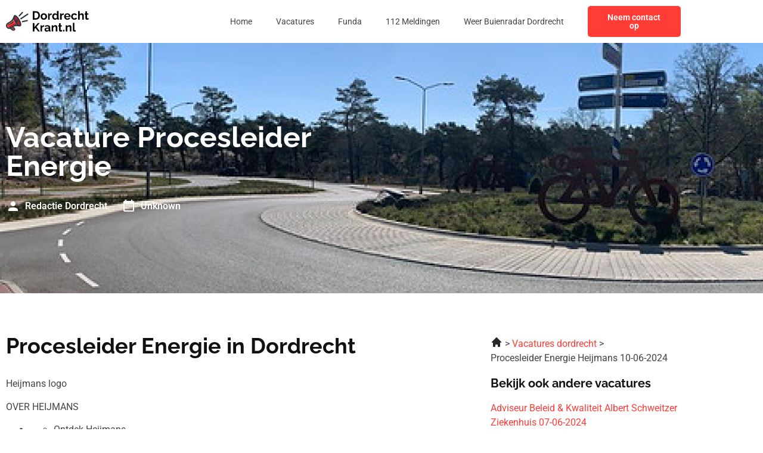

--- FILE ---
content_type: text/css; charset=utf-8
request_url: https://dordrechtkrant.nl/wp-content/uploads/elementor/css/post-1147.css?ver=1768931422
body_size: 1333
content:
.elementor-1147 .elementor-element.elementor-element-57445c6f:not(.elementor-motion-effects-element-type-background), .elementor-1147 .elementor-element.elementor-element-57445c6f > .elementor-motion-effects-container > .elementor-motion-effects-layer{background-color:var( --e-global-color-primary );background-image:url("https://dordrechtkrant.nl/wp-content/uploads/2023/01/Rectangle-56.jpg");}.elementor-1147 .elementor-element.elementor-element-57445c6f > .elementor-background-overlay{background-color:var( --e-global-color-primary );opacity:0.8;transition:background 0.3s, border-radius 0.3s, opacity 0.3s;}.elementor-1147 .elementor-element.elementor-element-57445c6f{transition:background 0.3s, border 0.3s, border-radius 0.3s, box-shadow 0.3s;padding:124px 0px 124px 0px;}.elementor-widget-heading .elementor-heading-title{font-family:var( --e-global-typography-primary-font-family ), Sans-serif;font-weight:var( --e-global-typography-primary-font-weight );color:var( --e-global-color-primary );}.elementor-1147 .elementor-element.elementor-element-ff28f46 > .elementor-widget-container{margin:0px 0px 12px 0px;}.elementor-1147 .elementor-element.elementor-element-ff28f46 .elementor-heading-title{font-family:var( --e-global-typography-primary-font-family ), Sans-serif;font-weight:var( --e-global-typography-primary-font-weight );color:var( --e-global-color-secondary );}.elementor-widget-post-info .elementor-icon-list-item:not(:last-child):after{border-color:var( --e-global-color-text );}.elementor-widget-post-info .elementor-icon-list-icon i{color:var( --e-global-color-primary );}.elementor-widget-post-info .elementor-icon-list-icon svg{fill:var( --e-global-color-primary );}.elementor-widget-post-info .elementor-icon-list-text, .elementor-widget-post-info .elementor-icon-list-text a{color:var( --e-global-color-secondary );}.elementor-widget-post-info .elementor-icon-list-item{font-family:var( --e-global-typography-text-font-family ), Sans-serif;font-size:var( --e-global-typography-text-font-size );font-weight:var( --e-global-typography-text-font-weight );}.elementor-1147 .elementor-element.elementor-element-5e904468 .elementor-icon-list-items:not(.elementor-inline-items) .elementor-icon-list-item:not(:last-child){padding-bottom:calc(24px/2);}.elementor-1147 .elementor-element.elementor-element-5e904468 .elementor-icon-list-items:not(.elementor-inline-items) .elementor-icon-list-item:not(:first-child){margin-top:calc(24px/2);}.elementor-1147 .elementor-element.elementor-element-5e904468 .elementor-icon-list-items.elementor-inline-items .elementor-icon-list-item{margin-right:calc(24px/2);margin-left:calc(24px/2);}.elementor-1147 .elementor-element.elementor-element-5e904468 .elementor-icon-list-items.elementor-inline-items{margin-right:calc(-24px/2);margin-left:calc(-24px/2);}body.rtl .elementor-1147 .elementor-element.elementor-element-5e904468 .elementor-icon-list-items.elementor-inline-items .elementor-icon-list-item:after{left:calc(-24px/2);}body:not(.rtl) .elementor-1147 .elementor-element.elementor-element-5e904468 .elementor-icon-list-items.elementor-inline-items .elementor-icon-list-item:after{right:calc(-24px/2);}.elementor-1147 .elementor-element.elementor-element-5e904468 .elementor-icon-list-icon i{color:var( --e-global-color-secondary );font-size:24px;}.elementor-1147 .elementor-element.elementor-element-5e904468 .elementor-icon-list-icon svg{fill:var( --e-global-color-secondary );--e-icon-list-icon-size:24px;}.elementor-1147 .elementor-element.elementor-element-5e904468 .elementor-icon-list-icon{width:24px;}body:not(.rtl) .elementor-1147 .elementor-element.elementor-element-5e904468 .elementor-icon-list-text{padding-left:8px;}body.rtl .elementor-1147 .elementor-element.elementor-element-5e904468 .elementor-icon-list-text{padding-right:8px;}.elementor-1147 .elementor-element.elementor-element-5e904468 .elementor-icon-list-text, .elementor-1147 .elementor-element.elementor-element-5e904468 .elementor-icon-list-text a{color:var( --e-global-color-secondary );}.elementor-1147 .elementor-element.elementor-element-5e904468 .elementor-icon-list-item{font-family:"Roboto", Sans-serif;font-size:16px;font-weight:600;}.elementor-1147 .elementor-element.elementor-element-1b321ebf{padding:60px 0px 60px 0px;}.elementor-widget-text-editor{font-family:var( --e-global-typography-text-font-family ), Sans-serif;font-size:var( --e-global-typography-text-font-size );font-weight:var( --e-global-typography-text-font-weight );color:var( --e-global-color-text );}.elementor-widget-text-editor.elementor-drop-cap-view-stacked .elementor-drop-cap{background-color:var( --e-global-color-primary );}.elementor-widget-text-editor.elementor-drop-cap-view-framed .elementor-drop-cap, .elementor-widget-text-editor.elementor-drop-cap-view-default .elementor-drop-cap{color:var( --e-global-color-primary );border-color:var( --e-global-color-primary );}.elementor-1147 .elementor-element.elementor-element-a32cdb2 > .elementor-widget-container{margin:0px 0px 72px 0px;}.elementor-1147 .elementor-element.elementor-element-a32cdb2{font-family:var( --e-global-typography-text-font-family ), Sans-serif;font-size:var( --e-global-typography-text-font-size );font-weight:var( --e-global-typography-text-font-weight );}.elementor-1147 .elementor-element.elementor-element-4476f615 .elementor-heading-title{font-family:"Roboto", Sans-serif;font-size:16px;font-weight:600;}.elementor-1147 .elementor-element.elementor-element-7ba2168{--alignment:left;--grid-side-margin:16px;--grid-column-gap:16px;--grid-row-gap:10px;--grid-bottom-margin:10px;}.elementor-1147 .elementor-element.elementor-element-7ba2168 .elementor-share-btn{font-size:calc(0.65px * 10);}.elementor-1147 .elementor-element.elementor-element-7ba2168 .elementor-share-btn__icon{--e-share-buttons-icon-size:24px;}.elementor-1147 .elementor-element.elementor-element-610a597f:not(.elementor-motion-effects-element-type-background), .elementor-1147 .elementor-element.elementor-element-610a597f > .elementor-motion-effects-container > .elementor-motion-effects-layer{background-color:var( --e-global-color-primary );}.elementor-1147 .elementor-element.elementor-element-610a597f{transition:background 0.3s, border 0.3s, border-radius 0.3s, box-shadow 0.3s;margin-top:72px;margin-bottom:0px;}.elementor-1147 .elementor-element.elementor-element-610a597f > .elementor-background-overlay{transition:background 0.3s, border-radius 0.3s, opacity 0.3s;}.elementor-1147 .elementor-element.elementor-element-6f050e51 > .elementor-element-populated{padding:0px 0px 0px 0px;}.elementor-widget-image .widget-image-caption{color:var( --e-global-color-text );font-family:var( --e-global-typography-text-font-family ), Sans-serif;font-size:var( --e-global-typography-text-font-size );font-weight:var( --e-global-typography-text-font-weight );}.elementor-1147 .elementor-element.elementor-element-197d8fd6 img{width:100%;}.elementor-bc-flex-widget .elementor-1147 .elementor-element.elementor-element-36ba0368.elementor-column .elementor-widget-wrap{align-items:center;}.elementor-1147 .elementor-element.elementor-element-36ba0368.elementor-column.elementor-element[data-element_type="column"] > .elementor-widget-wrap.elementor-element-populated{align-content:center;align-items:center;}.elementor-1147 .elementor-element.elementor-element-6a054fca .elementor-heading-title{font-family:"Roboto", Sans-serif;font-size:16px;font-weight:600;color:var( --e-global-color-secondary );}.elementor-1147 .elementor-element.elementor-element-16c9070f .elementor-heading-title{font-family:var( --e-global-typography-text-font-family ), Sans-serif;font-size:var( --e-global-typography-text-font-size );font-weight:var( --e-global-typography-text-font-weight );color:var( --e-global-color-secondary );}.elementor-1147 .elementor-element.elementor-element-406563c5 > .elementor-element-populated{margin:0px 0px 0px 40px;--e-column-margin-right:0px;--e-column-margin-left:40px;}.elementor-1147 .elementor-element.elementor-element-2708c264 .elementor-heading-title{font-family:var( --e-global-typography-primary-font-family ), Sans-serif;font-weight:var( --e-global-typography-primary-font-weight );}@media(min-width:768px){.elementor-1147 .elementor-element.elementor-element-378589b3{width:55%;}.elementor-1147 .elementor-element.elementor-element-1de17841{width:45%;}.elementor-1147 .elementor-element.elementor-element-6f050e51{width:35%;}.elementor-1147 .elementor-element.elementor-element-36ba0368{width:64.999%;}}@media(max-width:1024px){.elementor-1147 .elementor-element.elementor-element-57445c6f{padding:72px 0px 72px 0px;}.elementor-widget-post-info .elementor-icon-list-item{font-size:var( --e-global-typography-text-font-size );}.elementor-1147 .elementor-element.elementor-element-1b321ebf{padding:72px 0px 72px 0px;}.elementor-widget-text-editor{font-size:var( --e-global-typography-text-font-size );}.elementor-1147 .elementor-element.elementor-element-a32cdb2{font-size:var( --e-global-typography-text-font-size );} .elementor-1147 .elementor-element.elementor-element-7ba2168{--grid-side-margin:16px;--grid-column-gap:16px;--grid-row-gap:10px;--grid-bottom-margin:10px;}.elementor-widget-image .widget-image-caption{font-size:var( --e-global-typography-text-font-size );}.elementor-1147 .elementor-element.elementor-element-16c9070f .elementor-heading-title{font-size:var( --e-global-typography-text-font-size );}.elementor-1147 .elementor-element.elementor-element-406563c5 > .elementor-element-populated{margin:0px 0px 0px 0px;--e-column-margin-right:0px;--e-column-margin-left:0px;}}@media(max-width:767px){.elementor-1147 .elementor-element.elementor-element-57445c6f{padding:36px 0px 36px 0px;}.elementor-widget-post-info .elementor-icon-list-item{font-size:var( --e-global-typography-text-font-size );}.elementor-1147 .elementor-element.elementor-element-5e904468 .elementor-icon-list-item{font-size:14px;}.elementor-1147 .elementor-element.elementor-element-1b321ebf{padding:36px 0px 36px 0px;}.elementor-widget-text-editor{font-size:var( --e-global-typography-text-font-size );}.elementor-1147 .elementor-element.elementor-element-a32cdb2 > .elementor-widget-container{margin:0px 0px 36px 0px;}.elementor-1147 .elementor-element.elementor-element-a32cdb2{font-size:var( --e-global-typography-text-font-size );}.elementor-1147 .elementor-element.elementor-element-4476f615 .elementor-heading-title{font-size:14px;} .elementor-1147 .elementor-element.elementor-element-7ba2168{--grid-side-margin:16px;--grid-column-gap:16px;--grid-row-gap:10px;--grid-bottom-margin:10px;}.elementor-1147 .elementor-element.elementor-element-610a597f{margin-top:36px;margin-bottom:0px;}.elementor-widget-image .widget-image-caption{font-size:var( --e-global-typography-text-font-size );}.elementor-1147 .elementor-element.elementor-element-6a054fca .elementor-heading-title{font-size:14px;}.elementor-1147 .elementor-element.elementor-element-16c9070f .elementor-heading-title{font-size:var( --e-global-typography-text-font-size );}.elementor-1147 .elementor-element.elementor-element-406563c5 > .elementor-element-populated{margin:36px 0px 0px 0px;--e-column-margin-right:0px;--e-column-margin-left:0px;}}/* Start custom CSS for post-info, class: .elementor-element-5e904468 */.elementor-1147 .elementor-element.elementor-element-5e904468 .elementor-post-info__item--type-author {
    color: #fff !important;
}/* End custom CSS */
/* Start custom CSS for text-editor, class: .elementor-element-a32cdb2 */.elementor-1147 .elementor-element.elementor-element-a32cdb2 h1, .elementor-1147 .elementor-element.elementor-element-a32cdb2 h2, .elementor-1147 .elementor-element.elementor-element-a32cdb2 h3, .elementor-1147 .elementor-element.elementor-element-a32cdb2 h4 {
    font-family: 'Raleway';
    font-weight: 700;
    color: #111111;
}/* End custom CSS */
/* Start custom CSS for text-editor, class: .elementor-element-3256c04 */.elementor-1147 .elementor-element.elementor-element-3256c04 a {
    display: block;
    color: #FF3C36;
    margin-bottom: 16px;
}/* End custom CSS */

--- FILE ---
content_type: image/svg+xml
request_url: https://dordrechtkrant.nl/wp-content/uploads/2023/01/Frame-47340.svg
body_size: 16434
content:
<svg xmlns="http://www.w3.org/2000/svg" width="143" height="40" viewBox="0 0 143 40" fill="none"><g clip-path="url(#clip0_4_244)"><path fill-rule="evenodd" clip-rule="evenodd" d="M15.4511 10.8056C13.529 11.5795 13.7799 15.878 16.0118 20.4067C18.2436 24.9354 21.6112 27.9796 23.5333 27.2058C25.4557 26.4319 25.2048 22.1334 22.9727 17.6047C20.7409 13.0761 17.3732 10.0321 15.4511 10.8056Z" fill="#AD2626"></path><path d="M12.1562 18.0568C10.1744 20.8433 7.01613 22.3693 4.11381 24.0241C2.34285 25.0349 1.52566 26.9683 2.58902 28.8097C3.51548 30.4146 5.60565 30.9776 7.21122 30.0506C10.1887 28.3337 13.1747 26.237 16.6872 25.9038C17.3162 25.8441 17.9626 25.8278 18.6426 25.8489C16.1997 23.3266 14.1481 19.5385 13.3054 16.1558C12.9464 16.8476 12.5695 17.4757 12.1562 18.0568Z" fill="#FF3C36"></path><path d="M9.49564 25.7985C7.3529 27.0653 5.56709 28.6117 4.24243 30.244C5.17958 30.6247 6.27738 30.5897 7.21126 30.0504C10.1887 28.3335 13.1748 26.2368 16.6873 25.9036C17.3162 25.8439 17.9627 25.8276 18.6427 25.8487C17.8988 25.0808 17.1912 24.1953 16.543 23.2397C14.3011 23.5524 11.8543 24.4041 9.49564 25.7985Z" fill="#AD2626"></path><path d="M16.8809 9.67794C14.3845 8.53085 13.6751 9.68239 12.9235 11.6698C12.0879 13.8823 11.3444 15.5233 10.4206 16.8221C8.67368 19.2787 5.45305 20.7987 2.8646 22.284C0.169848 23.8296 -0.81897 27.1687 0.745322 29.8777C2.03257 32.1075 4.71336 33.1462 7.16284 32.3836L10.6798 35.2738C11.9442 36.3131 13.8904 36.2296 15.0499 35.0701C16.2632 33.8568 16.1593 31.9166 14.8335 30.828L12.901 29.2399C14.2702 28.5311 15.5203 28.1525 16.8877 28.023C18.4781 27.8722 20.2785 28.0507 22.6273 28.4364C24.5129 28.8723 26.1247 27.8758 26.2616 25.8465C26.5769 21.1509 21.213 11.6675 16.8812 9.67764L16.8809 9.67794ZM13.4818 32.4715C14.4373 33.2602 12.9315 34.3705 12.0309 33.6302L9.24025 31.3369L10.9206 30.3668L13.4818 32.4715ZM16.687 25.9041C13.1747 26.2369 10.1884 28.3336 7.21095 30.0509C5.60538 30.9779 3.5149 30.4149 2.58874 28.8099C1.52539 26.9689 2.34258 25.0355 4.11354 24.0244C7.01585 22.3696 10.1741 20.8436 12.1559 18.0571C12.5693 17.4759 12.9458 16.8479 13.3051 16.156C14.1481 19.5388 16.1994 23.3269 18.6423 25.8491C17.962 25.828 17.3159 25.8444 16.687 25.9041ZM24.1334 25.7048C24.0304 27.2329 21.9619 25.8993 21.3603 25.4379C20.2316 24.5723 19.1691 23.2402 18.2631 21.8778C18.2816 21.8784 18.2997 21.8784 18.3181 21.8784C19.5851 21.8784 20.6123 20.8513 20.6123 19.5845C20.6123 18.3178 19.5851 17.2907 18.3181 17.2907C17.473 17.2907 16.7348 17.7476 16.3369 18.4279C15.5075 16.4405 14.7153 13.6567 15.1357 11.9169C15.2536 11.4296 15.6147 11.4382 15.9963 11.6134C19.4218 13.1878 24.3802 22.0313 24.1331 25.7048H24.1334Z" fill="white"></path><path d="M5.30369 24.5111C5.10771 24.5939 4.91232 24.6777 4.71515 24.7578C4.37545 24.8959 4.21213 25.2834 4.35021 25.6231C4.48829 25.9628 4.8758 26.1262 5.2158 25.9881C5.42039 25.9043 5.61608 25.8224 5.81978 25.7363C6.158 25.5937 6.31686 25.2039 6.17433 24.8653C6.0318 24.5271 5.64191 24.3683 5.30369 24.5108V24.5111Z" fill="white"></path><path d="M11.7114 20.6845C11.0454 21.2342 10.3728 21.7351 9.66786 22.2025C8.96678 22.6669 8.23719 23.0951 7.45238 23.5019C7.12574 23.6703 6.99746 24.072 7.16583 24.3987C7.33419 24.7253 7.73596 24.8536 8.06259 24.6852C8.89373 24.2544 9.6646 23.8024 10.4031 23.3131C11.1374 22.8264 11.8459 22.2981 12.5565 21.7116C12.8401 21.4782 12.8808 21.0593 12.6477 20.7757C12.4146 20.4921 11.9953 20.4514 11.7117 20.6845H11.7114Z" fill="white"></path><path d="M5.30369 24.511C5.10741 24.5939 4.91232 24.6776 4.71515 24.7578C4.37545 24.8959 4.21213 25.2834 4.35021 25.6234C4.48829 25.9631 4.8758 26.1264 5.2155 25.9883C5.4201 25.9046 5.61578 25.8226 5.81978 25.7365C6.158 25.594 6.31686 25.2041 6.17433 24.8659C6.0318 24.5274 5.64191 24.3688 5.30369 24.5113V24.511Z" fill="white"></path><path d="M10.9206 30.3667L9.24023 31.3368L12.0309 33.6301C12.9315 34.3701 14.4373 33.2601 13.4818 32.4711L10.9206 30.3667Z" fill="#AD2626"></path><path d="M11.7114 20.6845C11.0454 21.2342 10.3728 21.7351 9.66786 22.2025C8.96678 22.6669 8.23719 23.0951 7.45238 23.5019C7.12574 23.6703 6.99746 24.072 7.16583 24.3987C7.33419 24.7253 7.73596 24.8536 8.06259 24.6852C8.89373 24.2547 9.6646 23.8024 10.4028 23.3131C11.1371 22.8264 11.8456 22.2981 12.5562 21.7116C12.8395 21.4785 12.8805 21.0593 12.6474 20.7757C12.4143 20.4921 11.995 20.4514 11.7114 20.6845Z" fill="white"></path><path d="M27.4452 4.3197L21.9512 9.82561C21.5289 10.2502 21.531 10.9371 21.9554 11.3593C22.38 11.7816 23.0668 11.7795 23.4891 11.3552L28.9831 5.84895C29.405 5.42433 29.4033 4.7375 28.9786 4.31525C28.5543 3.89329 27.8672 3.89507 27.4449 4.3197H27.4452Z" fill="white"></path><path d="M36.1693 17.5296L28.0652 19.3677C27.4811 19.499 27.1138 20.0795 27.2453 20.6636C27.3766 21.2476 27.9571 21.6147 28.5412 21.4834L36.6453 19.6453C37.2294 19.5141 37.5964 18.9336 37.4652 18.3495C37.3339 17.7654 36.7534 17.3981 36.1693 17.5296Z" fill="white"></path><path d="M36.8752 6.83881L25.0189 14.5308C24.5167 14.8568 24.3742 15.5285 24.7002 16.0307C25.0263 16.5328 25.6977 16.6753 26.2001 16.3493L38.0564 8.65728C38.5586 8.33124 38.7011 7.65985 38.375 7.15772C38.049 6.65559 37.3773 6.51306 36.8752 6.8391V6.83881Z" fill="white"></path></g><path d="M46.0302 17V2.8H51.1902C52.7369 2.8 54.0302 3.12 55.0702 3.76C56.1102 4.38667 56.8902 5.24 57.4102 6.32C57.9302 7.38667 58.1902 8.57333 58.1902 9.88C58.1902 11.32 57.9036 12.5733 57.3302 13.64C56.7569 14.7067 55.9436 15.5333 54.8902 16.12C53.8502 16.7067 52.6169 17 51.1902 17H46.0302ZM55.4102 9.88C55.4102 8.96 55.2436 8.15333 54.9102 7.46C54.5769 6.75333 54.0969 6.20667 53.4702 5.82C52.8436 5.42 52.0836 5.22 51.1902 5.22H48.7902V14.58H51.1902C52.0969 14.58 52.8636 14.38 53.4902 13.98C54.1169 13.5667 54.5902 13.0067 54.9102 12.3C55.2436 11.58 55.4102 10.7733 55.4102 9.88ZM64.9266 17.2C64.0733 17.2 63.3066 17.06 62.6266 16.78C61.9466 16.4867 61.3666 16.0867 60.8866 15.58C60.42 15.0733 60.06 14.4933 59.8066 13.84C59.5533 13.1867 59.4266 12.5 59.4266 11.78C59.4266 11.0467 59.5533 10.3533 59.8066 9.7C60.06 9.04667 60.42 8.46667 60.8866 7.96C61.3666 7.45333 61.9466 7.06 62.6266 6.78C63.3066 6.48667 64.0733 6.34 64.9266 6.34C65.78 6.34 66.54 6.48667 67.2066 6.78C67.8866 7.06 68.4666 7.45333 68.9466 7.96C69.4266 8.46667 69.7866 9.04667 70.0266 9.7C70.28 10.3533 70.4066 11.0467 70.4066 11.78C70.4066 12.5 70.28 13.1867 70.0266 13.84C69.7866 14.4933 69.4266 15.0733 68.9466 15.58C68.48 16.0867 67.9066 16.4867 67.2266 16.78C66.5466 17.06 65.78 17.2 64.9266 17.2ZM62.1866 11.78C62.1866 12.3933 62.3066 12.94 62.5466 13.42C62.7866 13.8867 63.1133 14.2533 63.5266 14.52C63.94 14.7867 64.4066 14.92 64.9266 14.92C65.4333 14.92 65.8933 14.7867 66.3066 14.52C66.72 14.24 67.0466 13.8667 67.2866 13.4C67.54 12.92 67.6666 12.3733 67.6666 11.76C67.6666 11.16 67.54 10.62 67.2866 10.14C67.0466 9.66 66.72 9.28667 66.3066 9.02C65.8933 8.75333 65.4333 8.62 64.9266 8.62C64.4066 8.62 63.94 8.76 63.5266 9.04C63.1133 9.30667 62.7866 9.68 62.5466 10.16C62.3066 10.6267 62.1866 11.1667 62.1866 11.78ZM78.4555 8.84C77.6422 8.84 76.9155 9 76.2755 9.32C75.6355 9.62667 75.1755 10.0733 74.8955 10.66V17H72.2155V6.52H74.6755V8.76C75.0489 8.04 75.5222 7.47333 76.0955 7.06C76.6689 6.64667 77.2755 6.42 77.9155 6.38C78.0622 6.38 78.1755 6.38 78.2555 6.38C78.3355 6.38 78.4022 6.38667 78.4555 6.4V8.84ZM79.2123 11.76C79.2123 10.7467 79.4123 9.83333 79.8123 9.02C80.2123 8.19333 80.7656 7.54 81.4723 7.06C82.1789 6.58 82.9856 6.34 83.8923 6.34C84.6656 6.34 85.3589 6.53333 85.9723 6.92C86.5989 7.29333 87.0856 7.77333 87.4323 8.36V2.4H90.1123V14C90.1123 14.28 90.1589 14.48 90.2523 14.6C90.3456 14.72 90.5056 14.7933 90.7323 14.82V17C90.2656 17.0933 89.8856 17.14 89.5923 17.14C89.1123 17.14 88.7123 17.02 88.3923 16.78C88.0856 16.54 87.9123 16.2267 87.8723 15.84L87.8323 15.18C87.4456 15.8333 86.9189 16.3333 86.2523 16.68C85.5989 17.0267 84.9123 17.2 84.1923 17.2C83.4723 17.2 82.8056 17.06 82.1923 16.78C81.5923 16.5 81.0656 16.1133 80.6123 15.62C80.1723 15.1267 79.8256 14.5533 79.5723 13.9C79.3323 13.2333 79.2123 12.52 79.2123 11.76ZM87.4323 13.16V10.66C87.2989 10.2733 87.0856 9.92667 86.7923 9.62C86.4989 9.31333 86.1723 9.07333 85.8123 8.9C85.4523 8.71333 85.0923 8.62 84.7323 8.62C84.3189 8.62 83.9456 8.70667 83.6123 8.88C83.2789 9.05333 82.9856 9.28667 82.7323 9.58C82.4923 9.87333 82.3056 10.2133 82.1723 10.6C82.0523 10.9867 81.9923 11.3933 81.9923 11.82C81.9923 12.2467 82.0589 12.6533 82.1923 13.04C82.3389 13.4133 82.5456 13.74 82.8123 14.02C83.0789 14.3 83.3856 14.52 83.7323 14.68C84.0923 14.84 84.4789 14.92 84.8923 14.92C85.1456 14.92 85.3989 14.88 85.6523 14.8C85.9189 14.7067 86.1656 14.5867 86.3923 14.44C86.6323 14.28 86.8389 14.0933 87.0123 13.88C87.1989 13.6533 87.3389 13.4133 87.4323 13.16ZM98.9829 8.84C98.1696 8.84 97.4429 9 96.8029 9.32C96.1629 9.62667 95.7029 10.0733 95.4229 10.66V17H92.7429V6.52H95.2029V8.76C95.5762 8.04 96.0496 7.47333 96.6229 7.06C97.1962 6.64667 97.8029 6.42 98.4429 6.38C98.5896 6.38 98.7029 6.38 98.7829 6.38C98.8629 6.38 98.9296 6.38667 98.9829 6.4V8.84ZM105.201 17.2C104.361 17.2 103.601 17.06 102.921 16.78C102.241 16.4867 101.661 16.0933 101.181 15.6C100.701 15.0933 100.327 14.52 100.061 13.88C99.8072 13.2267 99.6805 12.54 99.6805 11.82C99.6805 10.82 99.9005 9.90667 100.341 9.08C100.794 8.25333 101.434 7.59333 102.261 7.1C103.101 6.59333 104.087 6.34 105.221 6.34C106.367 6.34 107.347 6.59333 108.161 7.1C108.974 7.59333 109.594 8.25333 110.021 9.08C110.461 9.89333 110.681 10.7733 110.681 11.72C110.681 11.88 110.674 12.0467 110.661 12.22C110.647 12.38 110.634 12.5133 110.621 12.62H102.521C102.574 13.1533 102.727 13.62 102.981 14.02C103.247 14.42 103.581 14.7267 103.981 14.94C104.394 15.14 104.834 15.24 105.301 15.24C105.834 15.24 106.334 15.1133 106.801 14.86C107.281 14.5933 107.607 14.2467 107.781 13.82L110.081 14.46C109.827 14.9933 109.461 15.4667 108.981 15.88C108.514 16.2933 107.961 16.62 107.321 16.86C106.681 17.0867 105.974 17.2 105.201 17.2ZM102.461 10.92H107.941C107.887 10.3867 107.734 9.92667 107.481 9.54C107.241 9.14 106.921 8.83333 106.521 8.62C106.121 8.39333 105.674 8.28 105.181 8.28C104.701 8.28 104.261 8.39333 103.861 8.62C103.474 8.83333 103.154 9.14 102.901 9.54C102.661 9.92667 102.514 10.3867 102.461 10.92ZM117.193 17.2C116.34 17.2 115.573 17.06 114.893 16.78C114.213 16.4867 113.633 16.0867 113.153 15.58C112.673 15.06 112.3 14.4733 112.033 13.82C111.78 13.1667 111.653 12.48 111.653 11.76C111.653 10.7733 111.873 9.87333 112.313 9.06C112.767 8.23333 113.407 7.57333 114.233 7.08C115.06 6.58667 116.04 6.34 117.173 6.34C118.307 6.34 119.28 6.58667 120.093 7.08C120.907 7.57333 121.513 8.22 121.913 9.02L119.293 9.82C119.067 9.43333 118.767 9.14 118.393 8.94C118.02 8.72667 117.607 8.62 117.153 8.62C116.647 8.62 116.18 8.75333 115.753 9.02C115.34 9.27333 115.013 9.64 114.773 10.12C114.533 10.5867 114.413 11.1333 114.413 11.76C114.413 12.3733 114.533 12.92 114.773 13.4C115.027 13.8667 115.36 14.24 115.773 14.52C116.187 14.7867 116.647 14.92 117.153 14.92C117.473 14.92 117.773 14.8667 118.053 14.76C118.347 14.6533 118.607 14.5067 118.833 14.32C119.06 14.1333 119.227 13.92 119.333 13.68L121.953 14.48C121.713 15 121.36 15.4667 120.893 15.88C120.44 16.2933 119.9 16.62 119.273 16.86C118.66 17.0867 117.967 17.2 117.193 17.2ZM133.342 17H130.662V11.12C130.662 10.3067 130.502 9.7 130.182 9.3C129.876 8.9 129.449 8.7 128.902 8.7C128.582 8.7 128.242 8.79333 127.882 8.98C127.522 9.16667 127.196 9.42667 126.902 9.76C126.622 10.08 126.416 10.4533 126.282 10.88V17H123.602V2.4H126.282V8.46C126.669 7.79333 127.196 7.27333 127.862 6.9C128.529 6.52667 129.256 6.34 130.042 6.34C130.722 6.34 131.276 6.46 131.702 6.7C132.129 6.92667 132.462 7.24 132.702 7.64C132.942 8.02667 133.109 8.46667 133.202 8.96C133.296 9.44 133.342 9.94 133.342 10.46V17ZM141.894 16.46C141.667 16.5533 141.394 16.66 141.074 16.78C140.754 16.9 140.407 16.9933 140.034 17.06C139.674 17.14 139.307 17.18 138.934 17.18C138.441 17.18 137.987 17.0933 137.574 16.92C137.161 16.7467 136.827 16.4733 136.574 16.1C136.334 15.7133 136.214 15.2133 136.214 14.6V8.58H134.834V6.52H136.214V3.12H138.894V6.52H141.094V8.58H138.894V13.7C138.907 14.06 139.007 14.32 139.194 14.48C139.381 14.64 139.614 14.72 139.894 14.72C140.174 14.72 140.447 14.6733 140.714 14.58C140.981 14.4867 141.194 14.4067 141.354 14.34L141.894 16.46ZM46.0302 37V22.82H48.7902V29.56L54.7502 22.8H57.7902L52.3502 29.1L58.1302 37H55.0102L50.5902 30.88L48.7902 32.76V37H46.0302ZM65.3891 28.84C64.5758 28.84 63.8491 29 63.2091 29.32C62.5691 29.6267 62.1091 30.0733 61.8291 30.66V37H59.1491V26.52H61.6091V28.76C61.9825 28.04 62.4558 27.4733 63.0291 27.06C63.6025 26.6467 64.2091 26.42 64.8491 26.38C64.9958 26.38 65.1091 26.38 65.1891 26.38C65.2691 26.38 65.3358 26.3867 65.3891 26.4V28.84ZM66.1049 33.9C66.1049 33.22 66.2916 32.6267 66.6649 32.12C67.0516 31.6 67.5849 31.2 68.2649 30.92C68.9449 30.64 69.7249 30.5 70.6049 30.5C71.0449 30.5 71.4916 30.5333 71.9449 30.6C72.3983 30.6667 72.7916 30.7733 73.1249 30.92V30.36C73.1249 29.6933 72.9249 29.18 72.5249 28.82C72.1383 28.46 71.5583 28.28 70.7849 28.28C70.2116 28.28 69.6649 28.38 69.1449 28.58C68.6249 28.78 68.0783 29.0733 67.5049 29.46L66.6449 27.7C67.3383 27.2467 68.0449 26.9067 68.7649 26.68C69.4983 26.4533 70.2649 26.34 71.0649 26.34C72.5583 26.34 73.7183 26.7133 74.5449 27.46C75.3849 28.2067 75.8049 29.2733 75.8049 30.66V34C75.8049 34.28 75.8516 34.48 75.9449 34.6C76.0516 34.72 76.2183 34.7933 76.4449 34.82V37C76.2049 37.04 75.9849 37.0733 75.7849 37.1C75.5983 37.1267 75.4383 37.14 75.3049 37.14C74.7716 37.14 74.3649 37.02 74.0849 36.78C73.8183 36.54 73.6516 36.2467 73.5849 35.9L73.5249 35.36C73.0716 35.9467 72.5049 36.4 71.8249 36.72C71.1449 37.04 70.4516 37.2 69.7449 37.2C69.0516 37.2 68.4249 37.06 67.8649 36.78C67.3183 36.4867 66.8849 36.0933 66.5649 35.6C66.2583 35.0933 66.1049 34.5267 66.1049 33.9ZM72.6249 34.44C72.7716 34.28 72.8916 34.12 72.9849 33.96C73.0783 33.8 73.1249 33.6533 73.1249 33.52V32.46C72.8049 32.3267 72.4583 32.2267 72.0849 32.16C71.7116 32.08 71.3583 32.04 71.0249 32.04C70.3316 32.04 69.7583 32.1933 69.3049 32.5C68.8649 32.7933 68.6449 33.1867 68.6449 33.68C68.6449 33.9467 68.7183 34.2 68.8649 34.44C69.0116 34.68 69.2249 34.8733 69.5049 35.02C69.7849 35.1667 70.1183 35.24 70.5049 35.24C70.9049 35.24 71.2983 35.1667 71.6849 35.02C72.0716 34.86 72.3849 34.6667 72.6249 34.44ZM88.0493 37H85.3693V31.12C85.3693 30.28 85.2226 29.6667 84.9293 29.28C84.636 28.8933 84.2293 28.7 83.7093 28.7C83.3493 28.7 82.9826 28.7933 82.6093 28.98C82.2493 29.1667 81.9226 29.4267 81.6293 29.76C81.336 30.08 81.1226 30.4533 80.9893 30.88V37H78.3093V26.52H80.7293V28.46C80.996 28.0067 81.336 27.6267 81.7493 27.32C82.1626 27 82.636 26.76 83.1693 26.6C83.716 26.4267 84.2893 26.34 84.8893 26.34C85.5426 26.34 86.076 26.46 86.4893 26.7C86.916 26.9267 87.236 27.24 87.4493 27.64C87.676 28.0267 87.8293 28.4667 87.9093 28.96C88.0026 29.4533 88.0493 29.9533 88.0493 30.46V37ZM96.601 36.46C96.3743 36.5533 96.101 36.66 95.781 36.78C95.461 36.9 95.1143 36.9933 94.741 37.06C94.381 37.14 94.0143 37.18 93.641 37.18C93.1477 37.18 92.6943 37.0933 92.281 36.92C91.8677 36.7467 91.5343 36.4733 91.281 36.1C91.041 35.7133 90.921 35.2133 90.921 34.6V28.58H89.541V26.52H90.921V23.12H93.601V26.52H95.801V28.58H93.601V33.7C93.6143 34.06 93.7143 34.32 93.901 34.48C94.0877 34.64 94.321 34.72 94.601 34.72C94.881 34.72 95.1543 34.6733 95.421 34.58C95.6877 34.4867 95.901 34.4067 96.061 34.34L96.601 36.46ZM97.9368 37V34.12H100.137V37H97.9368ZM112.229 37H109.549V31.12C109.549 30.28 109.402 29.6667 109.109 29.28C108.816 28.8933 108.409 28.7 107.889 28.7C107.529 28.7 107.162 28.7933 106.789 28.98C106.429 29.1667 106.102 29.4267 105.809 29.76C105.516 30.08 105.302 30.4533 105.169 30.88V37H102.489V26.52H104.909V28.46C105.176 28.0067 105.516 27.6267 105.929 27.32C106.342 27 106.816 26.76 107.349 26.6C107.896 26.4267 108.469 26.34 109.069 26.34C109.722 26.34 110.256 26.46 110.669 26.7C111.096 26.9267 111.416 27.24 111.629 27.64C111.856 28.0267 112.009 28.4667 112.089 28.96C112.182 29.4533 112.229 29.9533 112.229 30.46V37ZM114.539 22.4H117.219V33.64C117.219 34.12 117.299 34.4467 117.459 34.62C117.619 34.78 117.839 34.86 118.119 34.86C118.333 34.86 118.553 34.8333 118.779 34.78C119.006 34.7267 119.206 34.66 119.379 34.58L119.739 36.62C119.379 36.7933 118.959 36.9267 118.479 37.02C117.999 37.1133 117.566 37.16 117.179 37.16C116.339 37.16 115.686 36.94 115.219 36.5C114.766 36.0467 114.539 35.4067 114.539 34.58V22.4Z" fill="white"></path><defs><clipPath id="clip0_4_244"><rect width="38.5503" height="32" fill="white" transform="translate(0 4)"></rect></clipPath></defs></svg>

--- FILE ---
content_type: image/svg+xml
request_url: https://dordrechtkrant.nl/wp-content/uploads/2023/01/Frame-47341.svg
body_size: 16434
content:
<svg xmlns="http://www.w3.org/2000/svg" width="143" height="40" viewBox="0 0 143 40" fill="none"><g clip-path="url(#clip0_3_15)"><path fill-rule="evenodd" clip-rule="evenodd" d="M15.4511 10.8056C13.529 11.5795 13.7799 15.878 16.0118 20.4067C18.2436 24.9353 21.6112 27.9796 23.5333 27.2057C25.4557 26.4319 25.2048 22.1334 22.9727 17.6047C20.7409 13.076 17.3732 10.0321 15.4511 10.8056Z" fill="#AD2626"></path><path d="M12.1562 18.057C10.1744 20.8435 7.01613 22.3695 4.11381 24.0243C2.34285 25.0351 1.52566 26.9685 2.58902 28.8098C3.51548 30.4148 5.60565 30.9778 7.21122 30.0508C10.1887 28.3338 13.1747 26.2371 16.6872 25.904C17.3162 25.8443 17.9626 25.828 18.6426 25.849C16.1997 23.3268 14.1481 19.5387 13.3054 16.1559C12.9464 16.8478 12.5695 17.4759 12.1562 18.057Z" fill="#FF3C36"></path><path d="M9.49564 25.7985C7.3529 27.0653 5.56709 28.6118 4.24243 30.2441C5.17958 30.6247 6.27738 30.5897 7.21126 30.0504C10.1887 28.3335 13.1748 26.2368 16.6873 25.9036C17.3162 25.844 17.9627 25.8276 18.6427 25.8487C17.8988 25.0808 17.1912 24.1953 16.543 23.2398C14.3011 23.5525 11.8543 24.4041 9.49564 25.7985Z" fill="#AD2626"></path><path d="M16.8809 9.67785C14.3845 8.53076 13.6751 9.6823 12.9235 11.6697C12.0879 13.8823 11.3444 15.5232 10.4206 16.822C8.67368 19.2786 5.45305 20.7986 2.8646 22.2839C0.169848 23.8295 -0.81897 27.1686 0.745322 29.8777C2.03257 32.1074 4.71336 33.1461 7.16284 32.3836L10.6798 35.2737C11.9442 36.313 13.8904 36.2295 15.0499 35.07C16.2632 33.8567 16.1593 31.9165 14.8335 30.8279L12.901 29.2398C14.2702 28.531 15.5203 28.1524 16.8877 28.023C18.4781 27.8721 20.2785 28.0506 22.6273 28.4363C24.5129 28.8722 26.1247 27.8757 26.2616 25.8464C26.5769 21.1508 21.213 11.6674 16.8812 9.67755L16.8809 9.67785ZM13.4818 32.4714C14.4373 33.2601 12.9315 34.3704 12.0309 33.6301L9.24025 31.3368L10.9206 30.3667L13.4818 32.4714ZM16.687 25.904C13.1747 26.2368 10.1884 28.3336 7.21095 30.0508C5.60538 30.9778 3.5149 30.4148 2.58874 28.8098C1.52539 26.9688 2.34258 25.0354 4.11354 24.0243C7.01585 22.3695 10.1741 20.8435 12.1559 18.057C12.5693 17.4759 12.9458 16.8478 13.3051 16.1559C14.1481 19.5387 16.1994 23.3268 18.6423 25.849C17.962 25.828 17.3159 25.8443 16.687 25.904ZM24.1334 25.7047C24.0304 27.2328 21.9619 25.8992 21.3603 25.4378C20.2316 24.5722 19.1691 23.2401 18.2631 21.8777C18.2816 21.8783 18.2997 21.8783 18.3181 21.8783C19.5851 21.8783 20.6123 20.8512 20.6123 19.5844C20.6123 18.3177 19.5851 17.2906 18.3181 17.2906C17.473 17.2906 16.7348 17.7476 16.3369 18.4279C15.5075 16.4404 14.7153 13.6566 15.1357 11.9168C15.2536 11.4295 15.6147 11.4381 15.9963 11.6133C19.4218 13.1877 24.3802 22.0312 24.1331 25.7047H24.1334Z" fill="#2E3646"></path><path d="M5.30369 24.511C5.10771 24.5938 4.91232 24.6776 4.71515 24.7578C4.37545 24.8958 4.21213 25.2833 4.35021 25.623C4.48829 25.9627 4.8758 26.1261 5.2158 25.988C5.42039 25.9043 5.61608 25.8223 5.81978 25.7362C6.158 25.5936 6.31686 25.2038 6.17433 24.8652C6.0318 24.527 5.64191 24.3682 5.30369 24.5107V24.511Z" fill="#2E3646"></path><path d="M11.7114 20.6846C11.0454 21.2342 10.3728 21.7352 9.66786 22.2026C8.96678 22.667 8.23719 23.0952 7.45238 23.502C7.12574 23.6703 6.99746 24.0721 7.16583 24.3987C7.33419 24.7254 7.73596 24.8537 8.06259 24.6853C8.89373 24.2544 9.6646 23.8025 10.4031 23.3131C11.1374 22.8264 11.8459 22.2982 12.5565 21.7117C12.8401 21.4783 12.8808 21.0593 12.6477 20.7757C12.4146 20.4922 11.9953 20.4515 11.7117 20.6846H11.7114Z" fill="#2E3646"></path><path d="M5.30369 24.511C5.10741 24.5938 4.91232 24.6776 4.71515 24.7578C4.37545 24.8958 4.21213 25.2833 4.35021 25.6233C4.48829 25.963 4.8758 26.1264 5.2155 25.9883C5.4201 25.9045 5.61578 25.8226 5.81978 25.7365C6.158 25.5939 6.31686 25.2041 6.17433 24.8658C6.0318 24.5273 5.64191 24.3688 5.30369 24.5113V24.511Z" fill="#2E3646"></path><path d="M10.9206 30.3667L9.24023 31.3368L12.0309 33.6301C12.9315 34.3701 14.4373 33.2601 13.4818 32.4711L10.9206 30.3667Z" fill="#AD2626"></path><path d="M11.7114 20.6846C11.0454 21.2342 10.3728 21.7352 9.66786 22.2026C8.96678 22.667 8.23719 23.0952 7.45238 23.502C7.12574 23.6703 6.99746 24.0721 7.16583 24.3987C7.33419 24.7254 7.73596 24.8537 8.06259 24.6853C8.89373 24.2547 9.6646 23.8025 10.4028 23.3131C11.1371 22.8264 11.8456 22.2982 12.5562 21.7117C12.8395 21.4786 12.8805 21.0593 12.6474 20.7757C12.4143 20.4922 11.995 20.4515 11.7114 20.6846Z" fill="#2E3646"></path><path d="M27.4452 4.31982L21.9512 9.82573C21.5289 10.2504 21.531 10.9372 21.9554 11.3594C22.38 11.7817 23.0668 11.7796 23.4891 11.3553L28.9831 5.84908C29.405 5.42445 29.4033 4.73762 28.9786 4.31537C28.5543 3.89341 27.8672 3.89519 27.4449 4.31982H27.4452Z" fill="#2E3646"></path><path d="M36.1693 17.5296L28.0652 19.3677C27.4811 19.4989 27.1138 20.0794 27.2453 20.6635C27.3766 21.2476 27.9571 21.6146 28.5412 21.4834L36.6453 19.6453C37.2294 19.5141 37.5964 18.9335 37.4652 18.3495C37.3339 17.7654 36.7534 17.3981 36.1693 17.5296Z" fill="#2E3646"></path><path d="M36.8752 6.83878L25.0189 14.5308C24.5167 14.8568 24.3742 15.5285 24.7002 16.0306C25.0263 16.5328 25.6977 16.6753 26.2001 16.3492L38.0564 8.65725C38.5586 8.33121 38.7011 7.65982 38.375 7.15769C38.049 6.65556 37.3773 6.51303 36.8752 6.83907V6.83878Z" fill="#2E3646"></path></g><path d="M46.0302 17V2.8H51.1902C52.7369 2.8 54.0302 3.12 55.0702 3.76C56.1102 4.38667 56.8902 5.24 57.4102 6.32C57.9302 7.38667 58.1902 8.57333 58.1902 9.88C58.1902 11.32 57.9036 12.5733 57.3302 13.64C56.7569 14.7067 55.9436 15.5333 54.8902 16.12C53.8502 16.7067 52.6169 17 51.1902 17H46.0302ZM55.4102 9.88C55.4102 8.96 55.2436 8.15333 54.9102 7.46C54.5769 6.75333 54.0969 6.20667 53.4702 5.82C52.8436 5.42 52.0836 5.22 51.1902 5.22H48.7902V14.58H51.1902C52.0969 14.58 52.8636 14.38 53.4902 13.98C54.1169 13.5667 54.5902 13.0067 54.9102 12.3C55.2436 11.58 55.4102 10.7733 55.4102 9.88ZM64.9266 17.2C64.0733 17.2 63.3066 17.06 62.6266 16.78C61.9466 16.4867 61.3666 16.0867 60.8866 15.58C60.42 15.0733 60.06 14.4933 59.8066 13.84C59.5533 13.1867 59.4266 12.5 59.4266 11.78C59.4266 11.0467 59.5533 10.3533 59.8066 9.7C60.06 9.04667 60.42 8.46667 60.8866 7.96C61.3666 7.45333 61.9466 7.06 62.6266 6.78C63.3066 6.48667 64.0733 6.34 64.9266 6.34C65.78 6.34 66.54 6.48667 67.2066 6.78C67.8866 7.06 68.4666 7.45333 68.9466 7.96C69.4266 8.46667 69.7866 9.04667 70.0266 9.7C70.28 10.3533 70.4066 11.0467 70.4066 11.78C70.4066 12.5 70.28 13.1867 70.0266 13.84C69.7866 14.4933 69.4266 15.0733 68.9466 15.58C68.48 16.0867 67.9066 16.4867 67.2266 16.78C66.5466 17.06 65.78 17.2 64.9266 17.2ZM62.1866 11.78C62.1866 12.3933 62.3066 12.94 62.5466 13.42C62.7866 13.8867 63.1133 14.2533 63.5266 14.52C63.94 14.7867 64.4066 14.92 64.9266 14.92C65.4333 14.92 65.8933 14.7867 66.3066 14.52C66.72 14.24 67.0466 13.8667 67.2866 13.4C67.54 12.92 67.6666 12.3733 67.6666 11.76C67.6666 11.16 67.54 10.62 67.2866 10.14C67.0466 9.66 66.72 9.28667 66.3066 9.02C65.8933 8.75333 65.4333 8.62 64.9266 8.62C64.4066 8.62 63.94 8.76 63.5266 9.04C63.1133 9.30667 62.7866 9.68 62.5466 10.16C62.3066 10.6267 62.1866 11.1667 62.1866 11.78ZM78.4555 8.84C77.6422 8.84 76.9155 9 76.2755 9.32C75.6355 9.62667 75.1755 10.0733 74.8955 10.66V17H72.2155V6.52H74.6755V8.76C75.0489 8.04 75.5222 7.47333 76.0955 7.06C76.6689 6.64667 77.2755 6.42 77.9155 6.38C78.0622 6.38 78.1755 6.38 78.2555 6.38C78.3355 6.38 78.4022 6.38667 78.4555 6.4V8.84ZM79.2123 11.76C79.2123 10.7467 79.4123 9.83333 79.8123 9.02C80.2123 8.19333 80.7656 7.54 81.4723 7.06C82.1789 6.58 82.9856 6.34 83.8923 6.34C84.6656 6.34 85.3589 6.53333 85.9723 6.92C86.5989 7.29333 87.0856 7.77333 87.4323 8.36V2.4H90.1123V14C90.1123 14.28 90.1589 14.48 90.2523 14.6C90.3456 14.72 90.5056 14.7933 90.7323 14.82V17C90.2656 17.0933 89.8856 17.14 89.5923 17.14C89.1123 17.14 88.7123 17.02 88.3923 16.78C88.0856 16.54 87.9123 16.2267 87.8723 15.84L87.8323 15.18C87.4456 15.8333 86.9189 16.3333 86.2523 16.68C85.5989 17.0267 84.9123 17.2 84.1923 17.2C83.4723 17.2 82.8056 17.06 82.1923 16.78C81.5923 16.5 81.0656 16.1133 80.6123 15.62C80.1723 15.1267 79.8256 14.5533 79.5723 13.9C79.3323 13.2333 79.2123 12.52 79.2123 11.76ZM87.4323 13.16V10.66C87.2989 10.2733 87.0856 9.92667 86.7923 9.62C86.4989 9.31333 86.1723 9.07333 85.8123 8.9C85.4523 8.71333 85.0923 8.62 84.7323 8.62C84.3189 8.62 83.9456 8.70667 83.6123 8.88C83.2789 9.05333 82.9856 9.28667 82.7323 9.58C82.4923 9.87333 82.3056 10.2133 82.1723 10.6C82.0523 10.9867 81.9923 11.3933 81.9923 11.82C81.9923 12.2467 82.0589 12.6533 82.1923 13.04C82.3389 13.4133 82.5456 13.74 82.8123 14.02C83.0789 14.3 83.3856 14.52 83.7323 14.68C84.0923 14.84 84.4789 14.92 84.8923 14.92C85.1456 14.92 85.3989 14.88 85.6523 14.8C85.9189 14.7067 86.1656 14.5867 86.3923 14.44C86.6323 14.28 86.8389 14.0933 87.0123 13.88C87.1989 13.6533 87.3389 13.4133 87.4323 13.16ZM98.9829 8.84C98.1696 8.84 97.4429 9 96.8029 9.32C96.1629 9.62667 95.7029 10.0733 95.4229 10.66V17H92.7429V6.52H95.2029V8.76C95.5762 8.04 96.0496 7.47333 96.6229 7.06C97.1962 6.64667 97.8029 6.42 98.4429 6.38C98.5896 6.38 98.7029 6.38 98.7829 6.38C98.8629 6.38 98.9296 6.38667 98.9829 6.4V8.84ZM105.201 17.2C104.361 17.2 103.601 17.06 102.921 16.78C102.241 16.4867 101.661 16.0933 101.181 15.6C100.701 15.0933 100.327 14.52 100.061 13.88C99.8072 13.2267 99.6805 12.54 99.6805 11.82C99.6805 10.82 99.9005 9.90667 100.341 9.08C100.794 8.25333 101.434 7.59333 102.261 7.1C103.101 6.59333 104.087 6.34 105.221 6.34C106.367 6.34 107.347 6.59333 108.161 7.1C108.974 7.59333 109.594 8.25333 110.021 9.08C110.461 9.89333 110.681 10.7733 110.681 11.72C110.681 11.88 110.674 12.0467 110.661 12.22C110.647 12.38 110.634 12.5133 110.621 12.62H102.521C102.574 13.1533 102.727 13.62 102.981 14.02C103.247 14.42 103.581 14.7267 103.981 14.94C104.394 15.14 104.834 15.24 105.301 15.24C105.834 15.24 106.334 15.1133 106.801 14.86C107.281 14.5933 107.607 14.2467 107.781 13.82L110.081 14.46C109.827 14.9933 109.461 15.4667 108.981 15.88C108.514 16.2933 107.961 16.62 107.321 16.86C106.681 17.0867 105.974 17.2 105.201 17.2ZM102.461 10.92H107.941C107.887 10.3867 107.734 9.92667 107.481 9.54C107.241 9.14 106.921 8.83333 106.521 8.62C106.121 8.39333 105.674 8.28 105.181 8.28C104.701 8.28 104.261 8.39333 103.861 8.62C103.474 8.83333 103.154 9.14 102.901 9.54C102.661 9.92667 102.514 10.3867 102.461 10.92ZM117.193 17.2C116.34 17.2 115.573 17.06 114.893 16.78C114.213 16.4867 113.633 16.0867 113.153 15.58C112.673 15.06 112.3 14.4733 112.033 13.82C111.78 13.1667 111.653 12.48 111.653 11.76C111.653 10.7733 111.873 9.87333 112.313 9.06C112.767 8.23333 113.407 7.57333 114.233 7.08C115.06 6.58667 116.04 6.34 117.173 6.34C118.307 6.34 119.28 6.58667 120.093 7.08C120.907 7.57333 121.513 8.22 121.913 9.02L119.293 9.82C119.067 9.43333 118.767 9.14 118.393 8.94C118.02 8.72667 117.607 8.62 117.153 8.62C116.647 8.62 116.18 8.75333 115.753 9.02C115.34 9.27333 115.013 9.64 114.773 10.12C114.533 10.5867 114.413 11.1333 114.413 11.76C114.413 12.3733 114.533 12.92 114.773 13.4C115.027 13.8667 115.36 14.24 115.773 14.52C116.187 14.7867 116.647 14.92 117.153 14.92C117.473 14.92 117.773 14.8667 118.053 14.76C118.347 14.6533 118.607 14.5067 118.833 14.32C119.06 14.1333 119.227 13.92 119.333 13.68L121.953 14.48C121.713 15 121.36 15.4667 120.893 15.88C120.44 16.2933 119.9 16.62 119.273 16.86C118.66 17.0867 117.967 17.2 117.193 17.2ZM133.342 17H130.662V11.12C130.662 10.3067 130.502 9.7 130.182 9.3C129.876 8.9 129.449 8.7 128.902 8.7C128.582 8.7 128.242 8.79333 127.882 8.98C127.522 9.16667 127.196 9.42667 126.902 9.76C126.622 10.08 126.416 10.4533 126.282 10.88V17H123.602V2.4H126.282V8.46C126.669 7.79333 127.196 7.27333 127.862 6.9C128.529 6.52667 129.256 6.34 130.042 6.34C130.722 6.34 131.276 6.46 131.702 6.7C132.129 6.92667 132.462 7.24 132.702 7.64C132.942 8.02667 133.109 8.46667 133.202 8.96C133.296 9.44 133.342 9.94 133.342 10.46V17ZM141.894 16.46C141.667 16.5533 141.394 16.66 141.074 16.78C140.754 16.9 140.407 16.9933 140.034 17.06C139.674 17.14 139.307 17.18 138.934 17.18C138.441 17.18 137.987 17.0933 137.574 16.92C137.161 16.7467 136.827 16.4733 136.574 16.1C136.334 15.7133 136.214 15.2133 136.214 14.6V8.58H134.834V6.52H136.214V3.12H138.894V6.52H141.094V8.58H138.894V13.7C138.907 14.06 139.007 14.32 139.194 14.48C139.381 14.64 139.614 14.72 139.894 14.72C140.174 14.72 140.447 14.6733 140.714 14.58C140.981 14.4867 141.194 14.4067 141.354 14.34L141.894 16.46ZM46.0302 37V22.82H48.7902V29.56L54.7502 22.8H57.7902L52.3502 29.1L58.1302 37H55.0102L50.5902 30.88L48.7902 32.76V37H46.0302ZM65.3891 28.84C64.5758 28.84 63.8491 29 63.2091 29.32C62.5691 29.6267 62.1091 30.0733 61.8291 30.66V37H59.1491V26.52H61.6091V28.76C61.9825 28.04 62.4558 27.4733 63.0291 27.06C63.6025 26.6467 64.2091 26.42 64.8491 26.38C64.9958 26.38 65.1091 26.38 65.1891 26.38C65.2691 26.38 65.3358 26.3867 65.3891 26.4V28.84ZM66.1049 33.9C66.1049 33.22 66.2916 32.6267 66.6649 32.12C67.0516 31.6 67.5849 31.2 68.2649 30.92C68.9449 30.64 69.7249 30.5 70.6049 30.5C71.0449 30.5 71.4916 30.5333 71.9449 30.6C72.3983 30.6667 72.7916 30.7733 73.1249 30.92V30.36C73.1249 29.6933 72.9249 29.18 72.5249 28.82C72.1383 28.46 71.5583 28.28 70.7849 28.28C70.2116 28.28 69.6649 28.38 69.1449 28.58C68.6249 28.78 68.0783 29.0733 67.5049 29.46L66.6449 27.7C67.3383 27.2467 68.0449 26.9067 68.7649 26.68C69.4983 26.4533 70.2649 26.34 71.0649 26.34C72.5583 26.34 73.7183 26.7133 74.5449 27.46C75.3849 28.2067 75.8049 29.2733 75.8049 30.66V34C75.8049 34.28 75.8516 34.48 75.9449 34.6C76.0516 34.72 76.2183 34.7933 76.4449 34.82V37C76.2049 37.04 75.9849 37.0733 75.7849 37.1C75.5983 37.1267 75.4383 37.14 75.3049 37.14C74.7716 37.14 74.3649 37.02 74.0849 36.78C73.8183 36.54 73.6516 36.2467 73.5849 35.9L73.5249 35.36C73.0716 35.9467 72.5049 36.4 71.8249 36.72C71.1449 37.04 70.4516 37.2 69.7449 37.2C69.0516 37.2 68.4249 37.06 67.8649 36.78C67.3183 36.4867 66.8849 36.0933 66.5649 35.6C66.2583 35.0933 66.1049 34.5267 66.1049 33.9ZM72.6249 34.44C72.7716 34.28 72.8916 34.12 72.9849 33.96C73.0783 33.8 73.1249 33.6533 73.1249 33.52V32.46C72.8049 32.3267 72.4583 32.2267 72.0849 32.16C71.7116 32.08 71.3583 32.04 71.0249 32.04C70.3316 32.04 69.7583 32.1933 69.3049 32.5C68.8649 32.7933 68.6449 33.1867 68.6449 33.68C68.6449 33.9467 68.7183 34.2 68.8649 34.44C69.0116 34.68 69.2249 34.8733 69.5049 35.02C69.7849 35.1667 70.1183 35.24 70.5049 35.24C70.9049 35.24 71.2983 35.1667 71.6849 35.02C72.0716 34.86 72.3849 34.6667 72.6249 34.44ZM88.0493 37H85.3693V31.12C85.3693 30.28 85.2226 29.6667 84.9293 29.28C84.636 28.8933 84.2293 28.7 83.7093 28.7C83.3493 28.7 82.9826 28.7933 82.6093 28.98C82.2493 29.1667 81.9226 29.4267 81.6293 29.76C81.336 30.08 81.1226 30.4533 80.9893 30.88V37H78.3093V26.52H80.7293V28.46C80.996 28.0067 81.336 27.6267 81.7493 27.32C82.1626 27 82.636 26.76 83.1693 26.6C83.716 26.4267 84.2893 26.34 84.8893 26.34C85.5426 26.34 86.076 26.46 86.4893 26.7C86.916 26.9267 87.236 27.24 87.4493 27.64C87.676 28.0267 87.8293 28.4667 87.9093 28.96C88.0026 29.4533 88.0493 29.9533 88.0493 30.46V37ZM96.601 36.46C96.3743 36.5533 96.101 36.66 95.781 36.78C95.461 36.9 95.1143 36.9933 94.741 37.06C94.381 37.14 94.0143 37.18 93.641 37.18C93.1477 37.18 92.6943 37.0933 92.281 36.92C91.8677 36.7467 91.5343 36.4733 91.281 36.1C91.041 35.7133 90.921 35.2133 90.921 34.6V28.58H89.541V26.52H90.921V23.12H93.601V26.52H95.801V28.58H93.601V33.7C93.6143 34.06 93.7143 34.32 93.901 34.48C94.0877 34.64 94.321 34.72 94.601 34.72C94.881 34.72 95.1543 34.6733 95.421 34.58C95.6877 34.4867 95.901 34.4067 96.061 34.34L96.601 36.46ZM97.9368 37V34.12H100.137V37H97.9368ZM112.229 37H109.549V31.12C109.549 30.28 109.402 29.6667 109.109 29.28C108.816 28.8933 108.409 28.7 107.889 28.7C107.529 28.7 107.162 28.7933 106.789 28.98C106.429 29.1667 106.102 29.4267 105.809 29.76C105.516 30.08 105.302 30.4533 105.169 30.88V37H102.489V26.52H104.909V28.46C105.176 28.0067 105.516 27.6267 105.929 27.32C106.342 27 106.816 26.76 107.349 26.6C107.896 26.4267 108.469 26.34 109.069 26.34C109.722 26.34 110.256 26.46 110.669 26.7C111.096 26.9267 111.416 27.24 111.629 27.64C111.856 28.0267 112.009 28.4667 112.089 28.96C112.182 29.4533 112.229 29.9533 112.229 30.46V37ZM114.539 22.4H117.219V33.64C117.219 34.12 117.299 34.4467 117.459 34.62C117.619 34.78 117.839 34.86 118.119 34.86C118.333 34.86 118.553 34.8333 118.779 34.78C119.006 34.7267 119.206 34.66 119.379 34.58L119.739 36.62C119.379 36.7933 118.959 36.9267 118.479 37.02C117.999 37.1133 117.566 37.16 117.179 37.16C116.339 37.16 115.686 36.94 115.219 36.5C114.766 36.0467 114.539 35.4067 114.539 34.58V22.4Z" fill="black"></path><defs><clipPath id="clip0_3_15"><rect width="38.5503" height="32" fill="white" transform="translate(0 4)"></rect></clipPath></defs></svg>